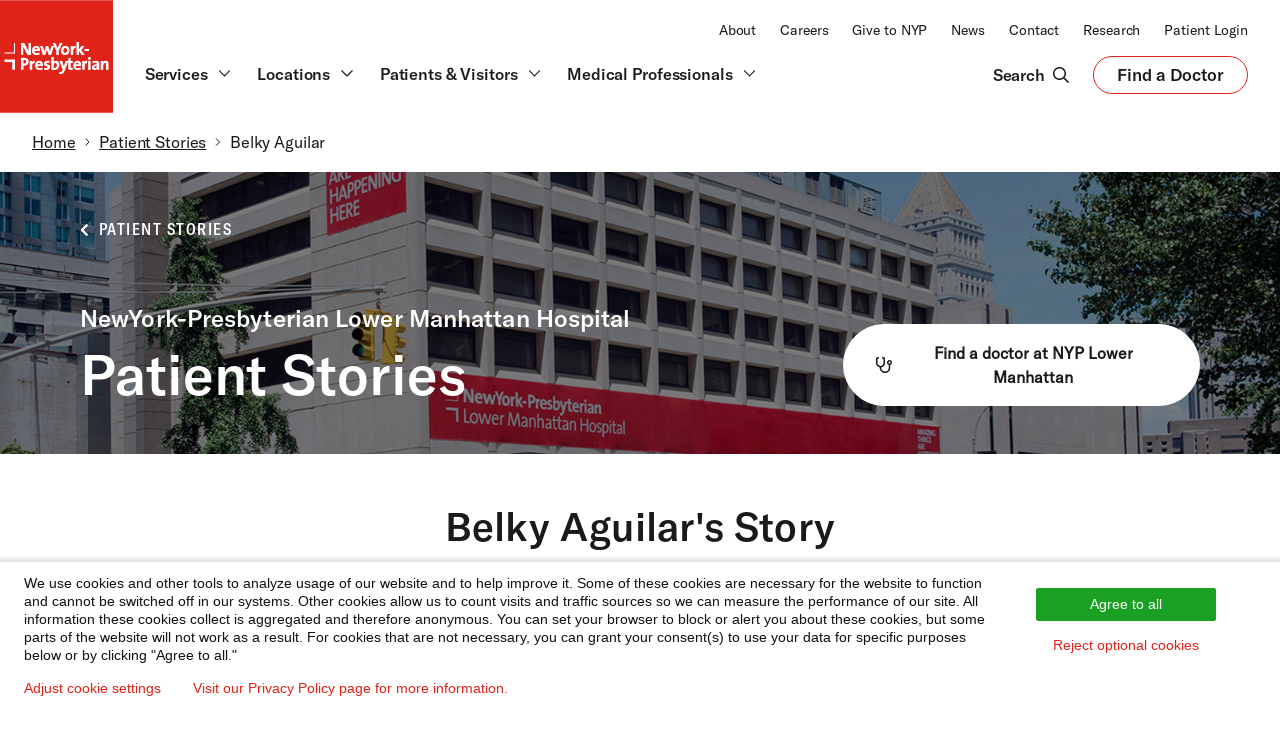

--- FILE ---
content_type: image/svg+xml
request_url: https://www.nyp.org/sites/default/files/2024-08/NYP_square_box_rgb_enlargedd.svg
body_size: 1950
content:
<?xml version="1.0" encoding="UTF-8"?><svg id="Layer_2" xmlns="http://www.w3.org/2000/svg" viewBox="0 0 1000 1000"><defs><style>.cls-1{fill:#fff;}.cls-2{fill:#e2231a;}</style></defs><g id="Layer_1-2"><rect class="cls-2" width="1000" height="1000"/><path class="cls-1" d="m273.4,485.79h-28.31l-32.5-57.85c-2.75-5.4-4.94-9.83-6.73-13.99.43,11.48.74,30.05.74,42.51v29.33h-21.55v-106.21h28.3l31.73,56.47c2.53,4.42,5.14,9.62,7.56,15.03-.46-12.2-.78-31.8-.78-44.18v-27.32h21.55v106.21Z"/><path class="cls-1" d="m320.73,405.44c-22.42,0-37.48,16.73-37.48,41.64,0,26.71,13.08,40.25,38.87,40.25,9.29,0,19.53-1.82,28.11-5l.87-.33-2.5-17.31-1.36.55c-7.09,2.87-14.6,4.38-21.73,4.38s-12.13-1.58-15.35-4.83c-2.98-3.01-4.48-7.53-4.58-13.79h47.07l.17-.95c.71-3.91.79-8.99.79-10.98,0-21.06-12.29-33.63-32.87-33.63Zm-14.68,30.17c1.36-8.3,6.48-13.39,13.61-13.39,3.54,0,6.51,1.13,8.58,3.26,2.25,2.32,3.45,5.81,3.51,10.13h-25.7Z"/><path class="cls-1" d="m452.99,485.79h-23.08l-11.35-34.66c-1.27-4.44-2.32-8.5-3.31-12.73-1.37,5.61-2.81,10.36-4.19,14.72l-9.94,32.67h-22.03l-24.1-78.81h23.98l8.4,29.78c.49,1.86.99,3.7,1.49,5.57,1.12,4.19,2.28,8.49,3.37,12.83,1.33-6.18,2.89-11.65,4.61-17.49l9.5-30.69h20.62l9.64,29.74c1.98,6.64,3.74,12.53,5.18,18.62,1.28-5.95,2.68-11.48,4.31-17.64l9.02-30.72h22.61l-24.74,78.81Z"/><path class="cls-1" d="m519.99,485.79h-22.32v-37.53l-33.17-68.69h24.45l14,30.53c2.25,5.01,4.29,9.89,6.18,14.85,2.09-5.39,4.79-11.2,7.42-16.85l13.4-28.53h23.83l-33.79,68.54v37.68Z"/><path class="cls-1" d="m578.48,405.44c-23.7,0-40.25,17.38-40.25,42.25s12.75,39.63,36.86,39.63,40.26-17.83,40.26-42.4-13.09-39.48-36.87-39.48Zm-1.69,62.8c-10.72,0-15.93-7.37-15.93-22.55s8.75-21.32,16.24-21.32c10.51,0,15.63,7.08,15.63,21.63,0,13.72-6.11,22.24-15.94,22.24Z"/><path class="cls-1" d="m647.72,485.79h-22.01v-78.81h20.93v1.15c0,2.31-.17,5.64-.54,9.19,5.12-8.6,13.02-12.78,22.73-11.87l1.1.1-1.04,21.68-1.31-.26c-5.46-1.06-9.65-.32-12.81,2.28-4.69,3.85-7.06,11.98-7.06,24.14v32.4Z"/><polygon class="cls-1" points="749.06 485.79 721.59 485.79 699.68 450.79 699.68 485.79 677.66 485.79 677.66 371.11 699.68 371.11 699.68 436.34 720.24 406.98 747.2 406.98 719.5 443.11 749.06 485.79"/><rect class="cls-1" x="747.2" y="432.84" width="40.17" height="18.17"/><path class="cls-1" d="m214.06,511.73c-11.33,0-20.2.2-27.93.62l-1.09.05v106.15h22.32v-36.5c2.09.18,4.08.18,5.62.18,24.61,0,41.79-15.29,41.79-37.18s-14.84-33.32-40.71-33.32Zm-2,51.57c-1.5,0-3.1-.11-4.7-.31v-32.54c1.92-.09,3.88-.09,5.93-.09,12.21,0,18.39,5.36,18.39,15.93s-7.52,16.86-19.62,17.01Z"/><path class="cls-1" d="m284.95,618.56h-22.01v-78.81h20.94v1.15c0,2.32-.17,5.64-.54,9.19,5.13-8.6,13.02-12.78,22.73-11.87l1.1.1-1.04,21.68-1.31-.26c-5.45-1.07-9.65-.33-12.81,2.28-4.69,3.85-7.06,11.98-7.06,24.14v32.4Z"/><path class="cls-1" d="m347.43,538.2c-22.42,0-37.48,16.73-37.48,41.64,0,26.71,13.08,40.26,38.87,40.26,9.29,0,19.53-1.83,28.11-5l.87-.32-2.5-17.31-1.36.55c-7.09,2.86-14.6,4.38-21.73,4.38s-12.13-1.58-15.35-4.84c-2.99-3.01-4.49-7.53-4.58-13.78h47.06l.18-.95c.71-3.91.79-8.98.79-10.98,0-21.06-12.29-33.63-32.87-33.63Zm-14.68,30.17c1.36-8.29,6.49-13.39,13.61-13.39,3.54,0,6.51,1.13,8.58,3.26,2.25,2.32,3.46,5.8,3.51,10.13h-25.7Z"/><path class="cls-1" d="m408.63,620.1c-6.54,0-12.71-.73-17.4-2.05l-.92-.26,1.61-19.02,1.47.64c4.38,1.9,10.16,2.98,15.85,2.98,6.78,0,11.16-2.81,11.16-7.16,0-4.62-4.19-6.3-11.03-8.68-8.94-3.09-20.06-6.95-20.06-22.88,0-12.39,8.84-25.63,33.63-25.63,4.25,0,9.53.59,14.09,1.56l.98.21-1.07,17.83-1.39-.42c-4.25-1.26-9.06-1.95-13.53-1.95s-10.08,1.16-10.08,6.7c0,4.37,4.24,6.15,11.17,8.68,9.08,3.32,20.38,7.46,20.38,22.87s-14.01,26.56-34.86,26.56"/><path class="cls-1" d="m495.86,538.2c-8.97,0-16.63,3.54-21.38,9.67.32-3.18.52-6.76.52-9.9v-34.1h-22.01v112.25l.84.23c9.21,2.59,18.09,3.74,28.79,3.74,26.25,0,42.56-17.19,42.56-44.87,0-23.53-10.69-37.02-29.32-37.02Zm-11.7,63.88c-3.68,0-6.62-.34-9.16-1.08v-20.7c0-11.38,5.37-23.48,15.32-23.48,5.12,0,11.93,2.12,11.93,20.4,0,16.27-6.26,24.86-18.09,24.86Z"/><path class="cls-1" d="m685.61,538.2c-22.42,0-37.48,16.73-37.48,41.64,0,26.71,13.08,40.26,38.87,40.26,9.29,0,19.53-1.83,28.1-5l.88-.32-2.5-17.31-1.36.55c-7.09,2.86-14.6,4.38-21.73,4.38s-12.13-1.58-15.35-4.84c-2.99-3.01-4.49-7.53-4.58-13.78h47.07l.17-.95c.71-3.91.79-8.98.79-10.98,0-21.06-12.29-33.63-32.87-33.63Zm-14.68,30.17c1.36-8.29,6.49-13.39,13.61-13.39,3.54,0,6.51,1.13,8.59,3.26,2.24,2.32,3.45,5.8,3.51,10.13h-25.7Z"/><path class="cls-1" d="m749.31,618.56h-22.01v-78.81h20.93v1.15c0,2.32-.17,5.64-.54,9.19,5.12-8.6,13.01-12.78,22.73-11.87l1.1.1-1.04,21.68-1.31-.26c-5.45-1.07-9.64-.33-12.8,2.28-4.69,3.85-7.06,11.98-7.06,24.14v32.4Z"/><rect class="cls-1" x="780.4" y="539.74" width="22.01" height="78.81"/><path class="cls-1" d="m791.41,530.66c-7.46,0-13.31-5.71-13.31-13.01s5.98-13.16,13.31-13.16,13.47,5.78,13.47,13.16-6.05,13.01-13.47,13.01"/><path class="cls-1" d="m858.73,618.56h21.18l-.1-1.24c-.51-6.93-.61-14.49-.61-19.62v-31.55c0-19.69-9.55-28.1-31.94-28.1-9.92,0-21.17,2.04-29.37,5.32l-.9.36,3.73,17.42,1.3-.56c7.12-3.07,16.22-5.14,22.63-5.14,9.15,0,12.54,3.32,12.54,12.24v1.62c-28.5.26-44.18,10.1-44.18,27.78,0,13.76,9.25,23.01,23.02,23.01,9.53,0,18.04-4.11,22.95-10.8-.21,3-.25,5.9-.25,8.11v1.15Zm-1.54-33.17c0,8.33-5.67,17.32-14.85,17.32-4.76,0-8.07-3.2-8.07-7.78s2.41-10.17,22.93-10.38v.84Z"/><path class="cls-1" d="m961,618.56h-21.86v-50.1c0-8.25-2.35-11.47-8.39-11.47-9.13,0-16.55,10.53-16.55,23.48v38.1h-22.01v-78.81h20.94v1.15c0,2.49-.14,5.8-.42,8.89,5.57-7.42,14.2-11.58,24.36-11.58,15.66,0,23.94,8.81,23.94,25.48v54.87Z"/><path class="cls-1" d="m643.43,599.74l-1.35.39c-2.35.7-5.12,1.03-8.44,1.03-5.59,0-7.93-1.59-7.93-11.47v-32.4h18.62v-17.55h-18.62v-29.13l-21.86,5.85v23.28h-22.33l-9.35,26.79c-1.93,5.55-4.53,13.67-6.36,20.36-1.49-5.7-3.22-11.65-5.01-17.13l-10.58-30.02h-24.49l28.75,77.66-2.32,6.39c-3.34,9.63-8.66,14.31-16.3,14.31-2.96,0-6.36-.54-9.35-1.49l-1.31-.42-2.63,19.36,1.05.22c2.99.63,7.72,1.11,11.01,1.11,19.26,0,29.99-9.42,39.56-34.77l29.67-79.04v51.85c0,18.82,5.88,25.17,23.32,25.17,5.1,0,11.42-.82,16.9-2.19l.96-.24-1.6-17.93Z"/><polygon class="cls-1" points="39 525.62 39 548.85 108.7 548.85 108.7 618.56 131.94 618.56 131.94 525.62 39 525.62"/><polygon class="cls-1" points="131.94 379.58 123.22 379.58 123.22 463.8 39 463.8 39 472.52 131.94 472.52 131.94 379.58"/></g></svg>